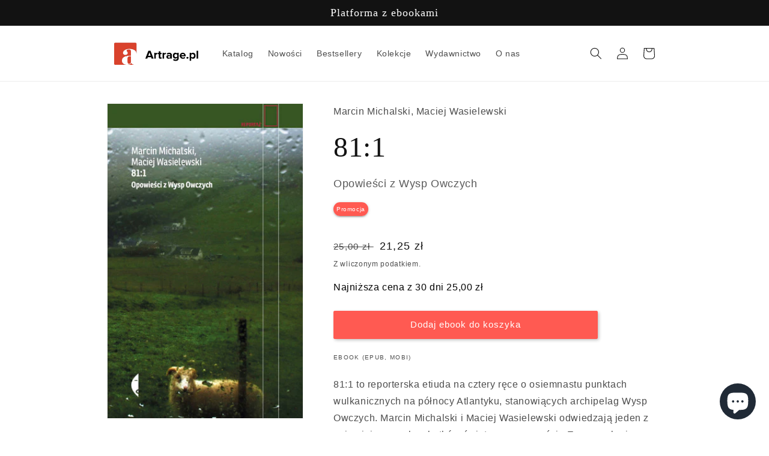

--- FILE ---
content_type: text/javascript; charset=utf-8
request_url: https://artrage.pl/products/81-1.js
body_size: 314
content:
{"id":7133921312907,"title":"81:1","handle":"81-1","description":"81:1 to reporterska etiuda na cztery ręce o osiemnastu punktach wulkanicznych na północy Atlantyku, stanowiących archipelag Wysp Owczych. Marcin Michalski i Maciej Wasielewski odwiedzają jeden z najmniej znanych zakątków świata, a z pewnością Europy – kraj położony w pozostającym pod duńską jurysdykcją trójkącie między Szkocją, Islandią a Skandynawią.\r\n\r\nHistoria, ekonomia, polityka, kultura, a przede wszystkim mentalność Farerów przedstawione są w formie reporterskich opowieści i barwnych anegdot. Nie brak tu zarówno zaskakujących danych statystycznych i encyklopedycznych, jak i opisów przygód samych autorów, którym dane było spotykać wiele nietuzinkowych postaci.\r\n\r\n81:1. Opowieści z Wysp Owczych to znakomita okazja, by poznać ojczyznę farerskich szczypiornistek, które pokonały albańską reprezentację, doprowadzając do tytułowego wyniku.","published_at":"2025-08-19T22:14:25+02:00","created_at":"2023-05-05T14:25:35+02:00","vendor":"Czarne","type":"Literatura faktu","tags":["Omnibus: Compliant","Seria reporterska"],"price":2125,"price_min":2125,"price_max":2125,"available":true,"price_varies":false,"compare_at_price":2500,"compare_at_price_min":2500,"compare_at_price_max":2500,"compare_at_price_varies":false,"variants":[{"id":41432016683147,"title":"Default Title","option1":"Default Title","option2":null,"option3":null,"sku":"","requires_shipping":false,"taxable":true,"featured_image":null,"available":true,"name":"81:1","public_title":null,"options":["Default Title"],"price":2125,"weight":0,"compare_at_price":2500,"inventory_management":null,"barcode":"","requires_selling_plan":false,"selling_plan_allocations":[]}],"images":["\/\/cdn.shopify.com\/s\/files\/1\/0597\/1329\/0379\/files\/medium_811_wyd_2.jpg?v=1683291271"],"featured_image":"\/\/cdn.shopify.com\/s\/files\/1\/0597\/1329\/0379\/files\/medium_811_wyd_2.jpg?v=1683291271","options":[{"name":"Title","position":1,"values":["Default Title"]}],"url":"\/products\/81-1","media":[{"alt":null,"id":24668944760971,"position":1,"preview_image":{"aspect_ratio":0.624,"height":497,"width":310,"src":"https:\/\/cdn.shopify.com\/s\/files\/1\/0597\/1329\/0379\/files\/medium_811_wyd_2.jpg?v=1683291271"},"aspect_ratio":0.624,"height":497,"media_type":"image","src":"https:\/\/cdn.shopify.com\/s\/files\/1\/0597\/1329\/0379\/files\/medium_811_wyd_2.jpg?v=1683291271","width":310}],"requires_selling_plan":false,"selling_plan_groups":[]}